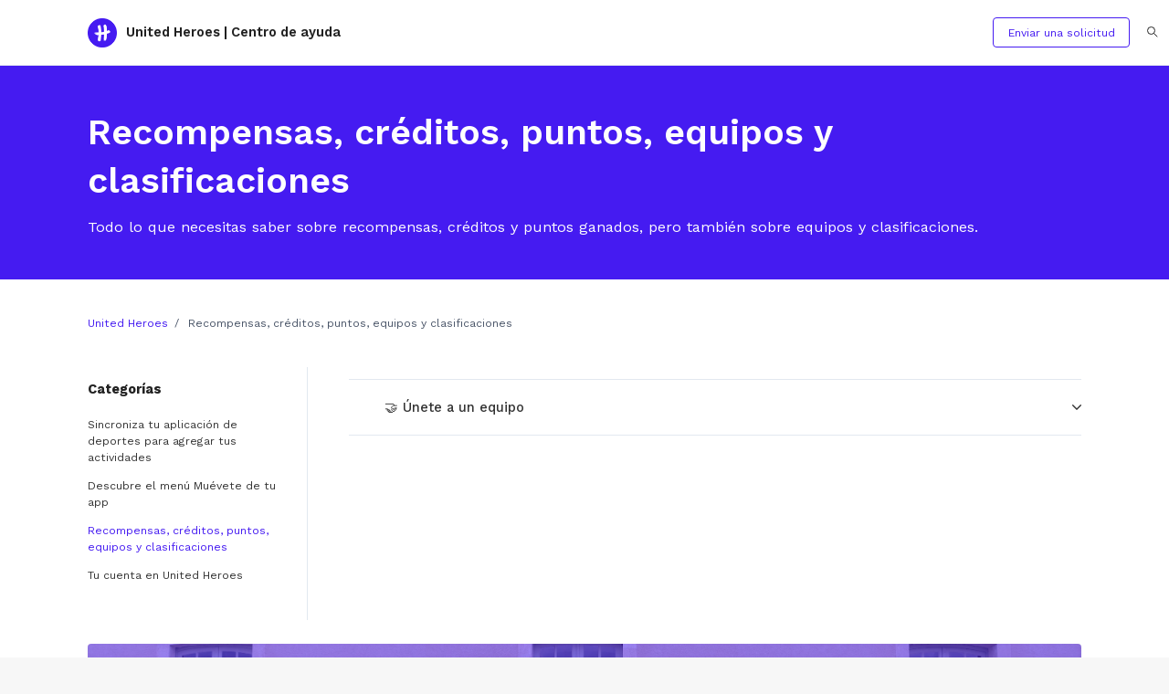

--- FILE ---
content_type: text/html; charset=utf-8
request_url: https://help.united-heroes.com/hc/es/categories/360000538814-Recompensas-cr%C3%A9ditos-puntos-equipos-y-clasificaciones
body_size: 12644
content:
<!DOCTYPE html>
<html dir="ltr" lang="es">
<head>
  <meta charset="utf-8" />
  <!-- v26831 -->


  <title>Recompensas, créditos, puntos, equipos y clasificaciones &ndash; United Heroes</title>

  

  <meta name="description" content="Todo lo que necesitas saber sobre recompensas, créditos y puntos ganados, pero también sobre equipos y clasificaciones." /><link rel="canonical" href="https://help.united-heroes.com/hc/es/categories/360000538814-Recompensas-cr%C3%A9ditos-puntos-equipos-y-clasificaciones">
<link rel="alternate" hreflang="en-gb" href="https://help.united-heroes.com/hc/en-gb/categories/360000538814-Teams-Rankings-and-the-Groups">
<link rel="alternate" hreflang="es" href="https://help.united-heroes.com/hc/es/categories/360000538814-Recompensas-cr%C3%A9ditos-puntos-equipos-y-clasificaciones">
<link rel="alternate" hreflang="fr" href="https://help.united-heroes.com/hc/fr/categories/360000538814-Les-Equipes-les-Classements-et-les-Groupes">
<link rel="alternate" hreflang="x-default" href="https://help.united-heroes.com/hc/fr/categories/360000538814-Les-Equipes-les-Classements-et-les-Groupes">

  <link rel="stylesheet" href="//static.zdassets.com/hc/assets/application-f34d73e002337ab267a13449ad9d7955.css" media="all" id="stylesheet" />
  <link rel="stylesheet" type="text/css" href="/hc/theming_assets/2144110/114095072654/style.css?digest=18164410430876">

  <link rel="icon" type="image/x-icon" href="/hc/theming_assets/01JJM18K4MEGPN856A0WZ1YZ8V">

    

  <meta content="width=device-width, initial-scale=1.0" name="viewport" />
<script type="text/javascript">window.Theme = Object.assign(window.Theme || {}, { assets: {}, locale: "es", signedIn: false });</script>
<script type="text/javascript" src="/hc/theming_assets/01HZPM9MNAQK4G694S5Y2S75V7"></script>


<link rel="stylesheet" href="/hc/theming_assets/01HZPM9GPJYHV23CSRKZRNEM56">
<link rel="stylesheet" href="/hc/theming_assets/01HZPM9T9RS4CG0JNS71DZ2XQX">


<style id="settings-styles">
  .note::before { content: ""; }
  .warning::before { content: ""; }
  
  .request_ticket_form_id { display: none; }
  
    
    .hero .svg-shape { fill: #fff; }
    
    
</style>


<link rel="preconnect" href="https://fonts.googleapis.com">
<link rel="preconnect" href="https://fonts.gstatic.com" crossorigin><link href="https://fonts.googleapis.com/css2?family=Work+Sans:ital,wght@0,400;0,500;0,600;0,700;1,400;1,500;1,600;1,700&display=swap" rel="stylesheet">

  
</head>
<body class="">
  
  
  

  <a class="sr-only sr-only-focusable" tabindex="1" href="#page-container">
  Saltar al contenido principal
</a><div class="layout flex flex-1 flex-column" x-data="Widgets.mobileMenu">

  
  <header class="header relative border-bottom sticky-header"
    x-data="Widgets.header({ isFixed: false, isSticky: true })"
    :class="{ 'text-header bg-header': isStuck, 'shadow': isStuck, 'border-bottom': !isFixed }">

    <nav class="navbar container h-full"">

      
      <a href="/hc/es" class="navbar-brand mr-auto">
        <img class="block img-fluid" id="logo" src="/hc/theming_assets/01JJM18K4MEGPN856A0WZ1YZ8V" alt="Página principal del Centro de ayuda de United Heroes">
          <span class="navbar-tagline mx-3 white-space-no-wrap lg:font-size-lg">
              United Heroes | Centro de ayuda
            </span>
        </a>

      
      <button class="navbar-toggle ml-2 xl:hidden"
        x-ref="toggle"
        :aria-expanded="isOpen && 'true'"
        @click="toggle"
        @keydown.escape="toggle">
        <span></span>
        <span class="sr-only">Abrir/cerrar menú de navegación</span>
      </button>
        
        <div class="backdrop xl:hidden"
          x-cloak
          x-show="isOpen"
          @click="close"
          x-transition:enter="transition-fast"
          x-transition:enter-start="opacity-0"
          x-transition:enter-end="opacity-100"
          x-transition:leave="transition-fast"
          x-transition:leave-start="opacity-100"
          x-transition:leave-end="opacity-0">
        </div>
      

      
      <div class="nav menu menu-slide-in menu-links-right xl:flex xl:align-items-center xl:font-size-md xl:menu-expanded xl:justify-content-end"
        x-cloak
        x-show="isOpen"
        :class="{ 'text-header': isOpen }"
        x-transition:enter="transition-fast"
        x-transition:enter-start="translate-x-full"
        x-transition:enter-end="translate-x-0"
        x-transition:leave="transition-fast"
        x-transition:leave-start="translate-x-0 text-header"
        x-transition:leave-end="translate-x-full text-header">
          
          <div class="search flex text-base mx-4 mb-4 flex-first xl:max-w-13 xl:flex-1 xl:mx-5 xl:mb-0 xl:hidden" x-data="Widgets.search">
              <form role="search" class="form-field flex-1 mb-0" data-search="" action="/hc/es/search" accept-charset="UTF-8" method="get"><input type="hidden" name="utf8" value="&#x2713;" autocomplete="off" /><input type="search" name="query" id="query" placeholder="Buscar" aria-label="Buscar" /></form>
            <svg class="search-icon fill-current transition" xmlns="http://www.w3.org/2000/svg" viewBox="0 0 12 12" aria-hidden="true">
              <use xlink:href="#icon-search" />
            </svg>
          </div>
        

        
          
          <a
            class="button m-2 header-link hidden flex-last xl:order-inherit xl:my-0" href="/hc/es/requests/new"
            :class="{ 'button-outline-primary': isOpen || (!isFixed || isStuck), 'button-translucent': !isOpen && isFixed && !isStuck, 'hidden': false }">
            Enviar una solicitud
          </a>
        
          
            
            <div
              data-element="template"
              data-template="header-search">
            </div>
          
        
          <a
            class="button m-2 hidden flex-last xl:order-inherit xl:my-0" href="https://united-heroes.zendesk.com/access?brand_id=114095072654&amp;return_to=https%3A%2F%2Fhelp.united-heroes.com%2Fhc%2Fes%2Fcategories%2F360000538814-Recompensas-cr%25C3%25A9ditos-puntos-equipos-y-clasificaciones"
            :class="{ 'button-outline-primary': isOpen || (!isFixed || isStuck), 'button-translucent': !isOpen && isFixed && !isStuck, 'hidden': true }">
            Iniciar sesión
          </a>
         <!--ligne pour le bouton Sign in ☝🏻 -->
        </div>

    </nav>
  </header> 


  
    <template id="tmpl-header-search">
      <div x-data="Widgets.search" @keydown.escape="close" @click.away="close">
        <button class="search-toggle nav-link not-a-button hidden xl:h-full" :class="{ 'xl:block': true }" @click="toggle" x-ref="toggle">
          <svg class="svg-icon fill-current" xmlns="http://www.w3.org/2000/svg" viewBox="0 0 12 12" aria-hidden="true" x-show="!isOpen">
            <use xlink:href="#icon-search" />
          </svg>
          <svg class="svg-icon fill-current" xmlns="http://www.w3.org/2000/svg" viewBox="0 0 58 58" aria-hidden="true" x-show="isOpen">
            <line x1="3" y1="3" x2="55" y2="55"></line>
            <path d="M55,58 C54.2046186,57.9992998 53.4420694,57.6827699 52.88,57.12 L0.88,5.12 C-0.221435442,3.93796098 -0.188935504,2.09596111 0.953512804,0.953512804 C2.09596111,-0.188935504 3.93796098,-0.221435442 5.12,0.88 L57.12,52.88 C57.9768812,53.7379473 58.2330328,55.0273683 57.7691479,56.1476941 C57.305263,57.2680198 56.2125666,57.9989335 55,58 Z"></path>
            <line x1="3" y1="55" x2="55" y2="3"></line>
            <path d="M3,58 C1.78743338,57.9989335 0.694736971,57.2680198 0.230852095,56.1476941 C-0.233032781,55.0273683 0.0231187894,53.7379473 0.88,52.88 L52.88,0.88 C54.062039,-0.221435442 55.9040389,-0.188935504 57.0464872,0.953512804 C58.1889355,2.09596111 58.2214354,3.93796098 57.12,5.12 L5.12,57.12 C4.55793057,57.6827699 3.7953814,57.9992998 3,58 Z"></path>
          </svg>
          <span class="ml-1 sr-only">Búsqueda</span>
        </button>
        <div class="absolute top-100 left-0 right-0 z-sticky flex h-full max-h-0 bg-header overflow-hidden shadow-bottom transition-fast" :style="isOpen ? 'max-height: 72px' : '0'" x-ref="dropdown">
          <div class="container-fluid flex h-full">
            <div class="search align-self-center flex-1 text-base">
                <form role="search" class="form-field mb-0" data-search="" action="/hc/es/search" accept-charset="UTF-8" method="get"><input type="hidden" name="utf8" value="&#x2713;" autocomplete="off" /><input type="search" name="query" id="query" placeholder="Buscar" aria-label="Buscar" /></form>
              <svg class="search-icon fill-current transition" xmlns="http://www.w3.org/2000/svg" viewBox="0 0 12 12" aria-hidden="true">
                <use xlink:href="#icon-search" />
              </svg>
            </div>
          </div>
        </div>
      </div>
    </template>
  

  <main role="main">
    
<div class="hero relative overflow-hidden bg-home bg-cover bg-center">

  
  <div class="relative container z-30 py-6">

    
    <div class="my-5 text-left">
      <h1 class="my-4 font-size-4xl md:font-size-5xl">
        Recompensas, créditos, puntos, equipos y clasificaciones
      </h1>
      
        <p class="font-size-xl">
          Todo lo que necesitas saber sobre recompensas, créditos y puntos ganados, pero también sobre equipos y clasificaciones.
        </p>
      
    </div>

  </div>
  <div class="absolute z-10 top-0 left-0 h-full w-full bg-hero"></div>

  

</div> 

<div class="container mt-7" id="page-container">

  
  <nav class="font-size-md lg:mb-6">
    <ol class="breadcrumbs">
  
    <li title="United Heroes">
      
        <a href="/hc/es">United Heroes</a>
      
    </li>
  
    <li title="Recompensas, créditos, puntos, equipos y clasificaciones">
      
        Recompensas, créditos, puntos, equipos y clasificaciones
      
    </li>
  
</ol>

  </nav>

  <div class="row row-lg lg:mt-7">

    <div class="col">

      
      <h2 class="lg:mt-2">
        
          
        
      </h2>

      
      
        <ul class="list-unstyled list-bordered border-top border-bottom">
          
            <li x-data="toggle({ isOpen: false })" @collapse:show.stop="open" @collapse:hide.stop="close">
              <div class="flex align-items-center">
                <img class="svg-icon bottom-0 h-6 w-6 mr-4" src="/hc/theming_assets/01HZPM9HAD0PDDZE0VXA8GQZ6V" alt="🤝 Únete a un equipo" data-asset="image" data-asset-id="section-4416513520914" data-default-asset-id="section-default">
                <a class="flex flex-1 align-items-center justify-content-between py-5 text-inherit font-medium font-size-lg transition-fast hover:no-underline hover:text-primary" :class="{ 'text-inherit': !isOpen, 'text-primary': isOpen }" href="/hc/es/sections/4416513520914--%C3%9Anete-a-un-equipo" data-toggle="collapse" data-target="#section-toggle-4416513520914" :aria-expanded="isOpen">
                  <span class="truncate">🤝 Únete a un equipo</span>
                  <svg class="ml-2 text-inherit fill-current pointer-events-none" :class="{ 'rotate-180': isOpen }" width="10px" height="10px" viewBox="0 0 324 190" xmlns="http://www.w3.org/2000/svg" focusable="false">
                    <path d="M162,190 C156,190 150,187 146,183 L7,38 C-2,29 -2,15 7,7 C16,-2 30,-2 39,7 L162,135 L285,7 C293,-2 308,-2 317,7 C326,15 326,29 317,38 L178,183 C174,187 168,190 162,190 Z"></path>
                  </svg>
                </a>
              </div>
              <div class="collapse" :class="{ 'is-visible': isOpen }" id="section-toggle-4416513520914">
                <div class="pl-7">

                  
                  

                  
                  
                    

                    <div id="article-list-4416513520914">
                      

                        
                        <ul class="row row-sm list-unstyled">
                            <li class="col-12 md:col-6">

                              <div class="relative media align-items-baseline py-3 h-full font-semibold"><div class="media-body">
                                  <a class="link-stretched flex justify-content-between" href="/hc/es/articles/360005109174--C%C3%B3mo-puedo-cambiar-el-equipo-en-el-que-estoy-en-United-Heroes">
                                    <span class="w-full">
                                      ¿Cómo puedo cambiar el equipo en el que estoy en United Heroes?</span>
                                    </a>
                                    <p class="my-2 font-size-md break-words font-normal">
                                      En muchas experiencias de Sport Heroes, puedes formar parte de un...
                                    </p>
                                  </div>
                              </div>
                            </li>
                          
                            <li class="col-12 md:col-6">

                              <div class="relative media align-items-baseline py-3 h-full font-semibold"><div class="media-body">
                                  <a class="link-stretched flex justify-content-between" href="/hc/es/articles/360015742660--Puedo-formar-parte-de-m%C3%A1s-de-un-equipo-en-United-Heroes">
                                    <span class="w-full">
                                      ¿Puedo formar parte de más de un equipo en United Heroes?</span>
                                    </a>
                                    <p class="my-2 font-size-md break-words font-normal">
                                      La cuenta de United Heroes sólo puede estar vinculada a un equipo...
                                    </p>
                                  </div>
                              </div>
                            </li>
                          </ul>
                        
                      
                    </div>
                  
                </div>
              </div>
            </li>
          
        </ul>
      

      
      <div
        data-element="navigation"
        data-template="promoted-articles"
        data-template-data='{ "categoryId": "360000538814" }'>
      </div>

    </div>
      
      <aside class="relative flex-first lg:col lg:mr-6 lg:max-w-13 lg:border-right"
        data-element="navigation"
        data-template="category-list">
      </aside>
    </div> 
</div> 
      
      <div
        data-element="template"
        data-template="call-to-action">
      </div>
    <script type="text/javascript">document.documentElement.classList.add('category-page', 'category-' + 360000538814)</script>

<script type="text/javascript">
  </script>

  </main>

    
  <footer class="footer mt-6 border-top" id="footer">

    <div class="container py-7">

      <nav class="nav font-size-md justify-content-center">

        
          
          <div class="relative" x-data="Widgets.dropdown" @click.away="close">
            <button class="nav-link not-a-button h-full" aria-haspopup="true" :aria-expanded="isExpanded" x-ref="toggle">
              <svg class="svg-icon mr-1 fill-current hidden" xmlns="http://www.w3.org/2000/svg" viewBox="0 0 24 24" aria-hidden="true">
                <use xlink:href="#icon-locales" />
              </svg>
              Español
              <svg class="svg-icon" xmlns="http://www.w3.org/2000/svg" viewBox="0 0 12 12" aria-hidden="true" :class="{ 'rotate-180': isExpanded }">
                <use xlink:href="#icon-chevron-down" />
              </svg>
            </button>
            <div class="z-dropdown absolute my-2 bg-white border border-radius shadow-md min-w-dropdown" x-ref="menu" x-cloak x-show="isExpanded">
              <div class="py-2 font-size-sm text-left">
                
                  <a class="dropdown-item" href="/hc/change_language/en-gb?return_to=%2Fhc%2Fen-gb%2Fcategories%2F360000538814-Teams-Rankings-and-the-Groups" dir="ltr" rel="nofollow">
                    English (GB)
                  </a>
                
                  <a class="dropdown-item" href="/hc/change_language/fr?return_to=%2Fhc%2Ffr%2Fcategories%2F360000538814-Les-Equipes-les-Classements-et-les-Groupes" dir="ltr" rel="nofollow">
                    Français
                  </a>
                
              </div>
            </div>
          </div>
        
          <a class="nav-link" href="https://www.facebook.com/unitedheroesbysh/" target="_blank">
            <svg class="svg-icon fill-current" xmlns="http://www.w3.org/2000/svg" viewBox="0 0 12 12" aria-hidden="true">
              <path d="M6 0a6 6 0 01.813 11.945V7.63h1.552l.244-1.585H6.812v-.867c0-.658.214-1.242.827-1.242h.985V2.55c-.173-.024-.538-.075-1.23-.075-1.444 0-2.29.767-2.29 2.513v1.055H3.618v1.585h1.484v4.304A6.001 6.001 0 016 0z"></path>
            </svg>
          </a>
        
          <a class="nav-link" href="https://www.linkedin.com/showcase/united-heroes-by-sport-heroes" target="_blank">
            <svg class="svg-icon fill-current" xmlns="http://www.w3.org/2000/svg" viewBox="0 0 12 12" aria-hidden="true">
              <path d="M10.8 0A1.2 1.2 0 0112 1.2v9.6a1.2 1.2 0 01-1.2 1.2H1.2A1.2 1.2 0 010 10.8V1.2A1.2 1.2 0 011.2 0h9.6zM8.09 4.356a1.87 1.87 0 00-1.598.792l-.085.133h-.024v-.783H4.676v5.727h1.778V7.392c0-.747.142-1.47 1.068-1.47.913 0 .925.854.925 1.518v2.785h1.778V7.084l-.005-.325c-.05-1.38-.456-2.403-2.13-2.403zm-4.531.142h-1.78v5.727h1.78V4.498zm-.89-2.846a1.032 1.032 0 100 2.064 1.032 1.032 0 000-2.064z"></path>
            </svg>
          </a>
        
          <a class="nav-link" href="https://www.instagram.com/unitedheroes.fr/" target="_blank">
            <svg class="svg-icon fill-current" xmlns="http://www.w3.org/2000/svg" viewBox="0 0 448 512" aria-hidden="true">
              <path d="M224.1 141c-63.6 0-114.9 51.3-114.9 114.9s51.3 114.9 114.9 114.9S339 319.5 339 255.9 287.7 141 224.1 141zm0 189.6c-41.1 0-74.7-33.5-74.7-74.7s33.5-74.7 74.7-74.7 74.7 33.5 74.7 74.7-33.6 74.7-74.7 74.7zm146.4-194.3c0 14.9-12 26.8-26.8 26.8-14.9 0-26.8-12-26.8-26.8s12-26.8 26.8-26.8 26.8 12 26.8 26.8zm76.1 27.2c-1.7-35.9-9.9-67.7-36.2-93.9-26.2-26.2-58-34.4-93.9-36.2-37-2.1-147.9-2.1-184.9 0-35.8 1.7-67.6 9.9-93.9 36.1s-34.4 58-36.2 93.9c-2.1 37-2.1 147.9 0 184.9 1.7 35.9 9.9 67.7 36.2 93.9s58 34.4 93.9 36.2c37 2.1 147.9 2.1 184.9 0 35.9-1.7 67.7-9.9 93.9-36.2 26.2-26.2 34.4-58 36.2-93.9 2.1-37 2.1-147.8 0-184.8zM398.8 388c-7.8 19.6-22.9 34.7-42.6 42.6-29.5 11.7-99.5 9-132.1 9s-102.7 2.6-132.1-9c-19.6-7.8-34.7-22.9-42.6-42.6-11.7-29.5-9-99.5-9-132.1s-2.6-102.7 9-132.1c7.8-19.6 22.9-34.7 42.6-42.6 29.5-11.7 99.5-9 132.1-9s102.7-2.6 132.1 9c19.6 7.8 34.7 22.9 42.6 42.6 11.7 29.5 9 99.5 9 132.1s2.7 102.7-9 132.1z"></path>
            </svg>
          </a>
        </nav>
        
        <div
          class="fixed bottom-0 left-0"
          data-element="back-to-top"
          data-template="back-to-top-link"
          data-threshold="250px">
        </div>
      </div>
  </footer> 

</div> 


<script type="text/javascript" src="/hc/theming_assets/01HZPM9VQYV5RTS8CF6Q5K0ZW9" defer></script>
<script type="text/javascript" src="/hc/theming_assets/01HZPMA9GF450F8HAXF0RDKJPA" defer></script>
<script type="text/javascript" src="/hc/theming_assets/01HZPMA5TXBJYVX8NS5MBTGF74" defer></script>
<script type="text/javascript" src="/hc/theming_assets/01HZPMACP18CJA0RCDG6WE0K1N" defer></script>
<script type="text/javascript" src="https://cdn.jsdelivr.net/combine/npm/alpinejs@3.x.x/dist/cdn.min.js" defer>
</script>
<script type="text/javascript" src="/hc/theming_assets/01HZPMA1V0RYREXSTMHKWRPC1V" defer></script><script type="text/javascript" src="/hc/theming_assets/01HZPM9PS181JXNY5KK3FKCV1W" defer></script>
  
  
      <template id="tmpl-promoted-articles">
        <% var sectionIds = sections
          .filter(function(section) {
            if (typeof categoryId !== undefined) {
              return section['category_id'] == categoryId;
            }
            return true;
          })
          .map(function(section) { return section.id });
        var promotedArticles = articles.filter(function(article) {
          return article.promoted && sectionIds.indexOf(article.section_id) !== -1;
        }) %>
        <% if (promotedArticles.length) { %>
          <div class="text-left">
            
              <h2 class="inline-flex align-items-baseline mt-6">
                
                  Preguntas frecuentes
                
              </h2>
            
            <%= partial('article-list-partial-general', { articles: promotedArticles }) %>
          </div>
        <% } %>
      </template>
    
  
    <template id="tmpl-call-to-action">
      <div class="container">
        <div class="relative card cta overflow-hidden my-6 border-0 bg-center bg-cover" style="background-image: url('/hc/theming_assets/01HZPMAK028HQY679YJQ1ZP7B7')">
          <div class="z-10 p-6">
            
              <h3 class="h2 md:font-size-3xl">
                
                  Contáctenos 👋🏻
                
              </h3>
            
            
              <p class="font-size-lg">
                
                  Une difficulté rencontrée ou une question à nous poser ? N'hésitez pas !
                
              </p>
            
            <a class="button button-primary button-lg my-4" href="/hc/es/requests/new">
              
                Enviar una solicitud
              
            </a>
          </div>
          <div class="absolute-top left-0 z-0 w-full h-full cta"></div>
        </div>
      </div>
    </template>
  
  
    <template id="tmpl-back-to-top-link">
      <button class="flex button button-outline button-sm bg-white p-3 m-4">
        <svg class="fill-current" width="20" height="20" xmlns="http://www.w3.org/2000/svg" viewBox="0 0 100 100" aria-hidden="true">
          <polygon points="12.4,40.1 25.8,53.6 40.5,38.8 40.5,97.5 59.5,97.5 59.5,38.8 74.2,53.6 87.6,40.1 50,2.5" />
        </svg>
      </button>
    </template>
  
<svg xmlns="http://www.w3.org/2000/svg" class="hidden">
  <symbol id="icon-search">
    <circle cx="4.5" cy="4.5" r="4" fill="none" stroke="currentColor"/>
    <path stroke="currentColor" stroke-linecap="round" d="M11 11L7.5 7.5"/>
  </symbol>
  <symbol id="icon-lock">
    <rect width="12" height="9" x="2" y="7" fill="currentColor" rx="1" ry="1"/>
    <path fill="none" stroke="currentColor" d="M4.5 7.5V4a3.5 3.5 0 017 0v3.5"/>
  </symbol>
  <symbol id="icon-star">
    <polygon points="213 325 81 405 116 255 0 154 153 141 213 0 273 141 426 154 310 255 345 405"></polygon>
  </symbol>
  <symbol id="icon-chevron-down">
    <path fill="none" stroke="currentColor" stroke-linecap="round" d="M3 4.5l2.6 2.6c.2.2.5.2.7 0L9 4.5"/>
  </symbol>
  <symbol id="icon-agent">
    <path fill="currentColor" d="M6 0C2.7 0 0 2.7 0 6s2.7 6 6 6 6-2.7 6-6-2.7-6-6-6zm0 2c1.1 0 2 .9 2 2s-.9 2-2 2-2-.9-2-2 .9-2 2-2zm2.3 7H3.7c-.3 0-.4-.3-.3-.5C3.9 7.6 4.9 7 6 7s2.1.6 2.6 1.5c.1.2 0 .5-.3.5z"/>
  </symbol>
  </svg>

<script type="text/javascript">
  Theme.assets['notification'] = "/hc/theming_assets/01HZPM9GAVEH46N5DWQJCM3D2E";</script>






<template id="tmpl-article-list-partial-general">
  <% if (articles.length) { %>
    <ul class="row row-sm list-unstyled">
      <% articles.forEach(function(article) { %>
        <li class="col-12 md:col-6 lg:col-4">
          <div class="relative media align-items-baseline py-5 h-full border-bottom">
              <div class="flex" x-data="{ src: Theme.assets['article'] }">
                <template x-if="src">
                  <img class="svg-icon mr-3" src="/hc/theming_assets/01HZPM9HAD0PDDZE0VXA8GQZ6V" alt="" aria-hidden="true" :src="src" />
                </template>
              </div>
            <div class="media-body">
              <a class="link-stretched flex justify-content-between text-inherit transition-fast font-medium font-size-lg hover:no-underline" href="<%= article.html_url %>">
                <span class="w-full"><%= article.title %></span>
                </a></div>
          </div>
        </li>
      <% }); %>
    </ul>
  <% } %>
</template>

<template id="tmpl-article-list-partial-toggles">
  <% if (articles.length) { %>
    <div class="list-unstyled list-bordered border-top border-bottom">
      <% articles.forEach(function(article) { %>
      <div x-data="toggle({ isOpen: false })" @collapse:show.stop="open" @collapse:hide.stop="close">
        <a class="flex flex-1 align-items-center justify-content-between py-5 font-medium font-size-lg transition-fast hover:no-underline hover:text-primary" :class="{ 'text-inherit': !isOpen, 'text-primary': isOpen }" href="<%= article.html_url %>" data-toggle="collapse" data-target="#promoted-article-toggle-<%= article.id %>" :aria-expanded="isOpen">
          <span class="truncate"><%= article.title %></span>
          <svg class="ml-2 text-inherit fill-current pointer-events-none" :class="{ 'rotate-180': isOpen }" width="10px" height="10px" viewBox="0 0 324 190" xmlns="http://www.w3.org/2000/svg" focusable="false">
            <path d="M162,190 C156,190 150,187 146,183 L7,38 C-2,29 -2,15 7,7 C16,-2 30,-2 39,7 L162,135 L285,7 C293,-2 308,-2 317,7 C326,15 326,29 317,38 L178,183 C174,187 168,190 162,190 Z"></path>
          </svg>
        </a>
        <div class="collapse content" :class="{ 'is-visible': isOpen }" id="promoted-article-toggle-<%= article.id %>">
          <%= Util.getExcerpt(article.body, 0) %></div>
      </div>
      <% }) %>
    </div>
  <% } else { %>
    <p>
      vacío
    </p>
  <% } %>
</template>
  
  <template id="tmpl-labeled-articles">
    <% var labels = "a_label".split(',').map(function(label) { return label.trim(); }).filter(function(label) { return label; }); %>
    <% var articlesWithLabels = articles.filter(function(article) { return Util.intersection(article['label_names'], labels).length; }) %>
    <% if (articlesWithLabels.length) { %>
      <div class="text-left">
        
          <h2 class="inline-flex align-items-baseline mt-6">
            
              
            
          </h2>
        
        <%= partial('article-list-partial-general', { articles: articlesWithLabels }) %>
      </div>
    <% } %>
  </template>





<template id="tmpl-article-list">
  <div class="border-top border-bottom lg:border-transparent my-5 lg:mt-2" x-data="toggle({ isOpen: false })" @collapse:show.stop="open" @collapse:hide.stop="close">

    
    <h3 class="flex align-items-center justify-content-between my-4 font-size-lg cursor-pointer lg:hidden" data-toggle="collapse" data-target="#sidebar-navigation" aria-controls="sidebar-navigation" aria-expanded="false">
      Categorías
      <svg class="fill-current pointer-events-none ml-3" :class="isOpen && 'rotate-180'" width="14px" viewBox="0 0 40 20" xmlns="http://www.w3.org/2000/svg">
        <path d="M20,19.5 C19.4,19.5 18.9,19.3 18.4,18.9 L1.4,4.9 C0.3,4 0.2,2.4 1.1,1.4 C2,0.3 3.6,0.2 4.6,1.1 L20,13.8 L35.5,1.1 C36.6,0.2 38.1,0.4 39,1.4 C39.9,2.5 39.7,4 38.7,4.9 L21.7,18.9 C21.1,19.3 20.5,19.5 20,19.5 Z" fill-rule="nonzero"></path>
      </svg>
    </h3>

    <div class="collapse lg:expand lg:flex-column" id="sidebarnavigation">
      <ul class="list-unstyled font-size-lg w-full">
        <% categories.forEach(function(category, index) { %>
          <li class="font-semibold" x-data="toggle({ isOpen: <%= !!category.isActive %> })" @collapse:show.stop="open" @collapse:hide.stop="close">

            
            <div class="flex justify-content-between align-items-center">
              <a class="flex-1 py-3 text-inherit" :class="{ 'text-inherit': !isOpen }" href="<%= category.html_url %>">
                <%= category.name %>
              </a>
              <button class="p-2 ml-1 not-a-button border-radius transition cursor-pointer hover:bg-gray-200 hidden lg:block" :class="{ 'is-active': isOpen }" :aria-expanded="isOpen" data-toggle="collapse" data-target="#category-<%= category.id %>">
                <svg class="text-inherit fill-current pointer-events-none" :class="{ 'rotate-180': isOpen }" width="12px" height="12px" viewBox="0 0 324 190" xmlns="http://www.w3.org/2000/svg" aria-hidden="true">
                  <path d="M162,190 C156,190 150,187 146,183 L7,38 C-2,29 -2,15 7,7 C16,-2 30,-2 39,7 L162,135 L285,7 C293,-2 308,-2 317,7 C326,15 326,29 317,38 L178,183 C174,187 168,190 162,190 Z"></path>
                </svg>
              </button>
            </div>

            <div class="hidden lg:block">
              
              <%= partial('partial-article-list-sections', {
                id: 'category-' + category.id,
                parentId: '#sidebar-navigation',
                sections: category.sections,
                activeCategoryId: activeCategoryId,
                activeSectionId: activeSectionId,
                activeArticleId: activeArticleId,
                partial: partial
              }) %>
            </div>
          </li>
        <% }); %>
      </ul>
    </div>
  </div>
</template>


<template id="tmpl-section-list">
  <% var activeCategory = categories.filter(function(category) { return category.isActive; })[0] || null; %>
  <% if (typeof maxArticles === 'undefined' || !maxArticles) maxArticles = 5; %>
  <% if (activeCategory && activeCategory.sections.length) { %>
    <div class="border-top border-bottom lg:border-transparent my-5 lg:mt-0" x-data="toggle({ isOpen: false })" @collapse:show.stop="open" @collapse:hide.stop="close">

      
      <h3 class="flex align-items-center justify-content-between my-4 font-size-lg cursor-pointer lg:hidden" data-toggle="collapse" data-target="#sidebar-navigation" aria-controls="sidebar-navigation" aria-expanded="false">
        Abrir/cerrar menú de navegación
        <svg class="fill-current pointer-events-none ml-3" :class="isOpen && 'rotate-180'" width="14px" viewBox="0 0 40 20" xmlns="http://www.w3.org/2000/svg">
          <path d="M20,19.5 C19.4,19.5 18.9,19.3 18.4,18.9 L1.4,4.9 C0.3,4 0.2,2.4 1.1,1.4 C2,0.3 3.6,0.2 4.6,1.1 L20,13.8 L35.5,1.1 C36.6,0.2 38.1,0.4 39,1.4 C39.9,2.5 39.7,4 38.7,4.9 L21.7,18.9 C21.1,19.3 20.5,19.5 20,19.5 Z" fill-rule="nonzero"></path>
        </svg>
      </h3>

      <div class="collapse lg:expand lg:flex-column" id="sidebar-navigation">

        <ul class="list-none pl-0 mb-0 font-size-base lg:-mr-5">
          <% activeCategory.sections.forEach(function(section) { %>
            <li x-data="toggle({ isOpen: <%= !!section.isActive %> })" @collapse:show.stop="open" @collapse:hide.stop="close">

              
              <div class="flex justify-content-between align-items-stretch font-semibold border-radius-left transition lg:-ml-4 lg:pl-4" :class="{ 'bg-gray-200': isOpen, 'hover:bg-gray-100': !isOpen }">
                <a class="flex-1 py-3 text-inherit transition hover:no-underline hover:text-primary" href="<%= section.html_url %>">
                  <%= section.name %>
                </a>
                <button class="py-3 px-4 ml-2 not-a-button transition cursor-pointer transition hover:text-primary hover:bg-gray-200" data-toggle="collapse" data-target="#section-<%= section.id %>" aria-expanded="<% if (section.isActive) { %>true<% } else { %>false<% } %>">
                  <svg class="text-inherit fill-current pointer-events-none" :class="{ 'rotate-180': isOpen }" width="10px" height="10px" viewBox="0 0 324 190" xmlns="http://www.w3.org/2000/svg" aria-hidden="true">
                    <path d="M162,190 C156,190 150,187 146,183 L7,38 C-2,29 -2,15 7,7 C16,-2 30,-2 39,7 L162,135 L285,7 C293,-2 308,-2 317,7 C326,15 326,29 317,38 L178,183 C174,187 168,190 162,190 Z"></path>
                  </svg>
                </button>
              </div>

              
              <%= partial('partial-section-list-sections', {
                id: 'section-' + section.id,
                parentId: 'section-' + section.id,
                sections: section.sections,
                activeCategoryId: activeCategoryId,
                activeSectionId: activeSectionId,
                activeArticleId: activeArticleId,
                maxArticles: maxArticles,
                partial: partial
              }) %>

              
              <% if (section.articles.length) { %>
                <ul class="list-none p-2 mb-0 collapse<% if (section.isActive) { %> is-visible<% } %>" :class="{ 'is-visible': isOpen }" id="section-<%= section.id %>" data-parent="#sidebar-navigation">
                  <% section.articles.slice(0, maxArticles).forEach(function(article) { %>
                    <li>
                      <a class="block py-2<% if (article.isActive) { %> underline<% } %>" href="<%= article.html_url %>">
                        <%= article.title %>
                      </a>
                    </li>
                  <% }); %>
                  <% if (section.articles.length > maxArticles) { %>
                    <li>
                      <a class="block py-2" href="<%= section.html_url %>">
                        Ver los  artículos
                      </a>
                    </li>
                  <% } %>
                </ul>
              <% } %>

            </li>
          <% }); %>
        </ul>
      </div>
    </div>
  <% } %>
</template>


<template id="tmpl-category-list">
  <div class="border-top border-bottom lg:border-transparent my-5 lg:mt-2" x-data="toggle({ isOpen: false })" @collapse:show.stop="open" @collapse:hide.stop="close">

    
    <h3 class="flex align-items-center justify-content-between my-4 font-size-lg cursor-pointer lg:hidden" data-toggle="collapse" data-target="#sidebar-navigation" aria-controls="sidebar-navigation" aria-expanded="false">
      Categorías
      <svg class="fill-current pointer-events-none ml-3" :class="isOpen && 'rotate-180'" width="14px" viewBox="0 0 40 20" xmlns="http://www.w3.org/2000/svg">
        <path d="M20,19.5 C19.4,19.5 18.9,19.3 18.4,18.9 L1.4,4.9 C0.3,4 0.2,2.4 1.1,1.4 C2,0.3 3.6,0.2 4.6,1.1 L20,13.8 L35.5,1.1 C36.6,0.2 38.1,0.4 39,1.4 C39.9,2.5 39.7,4 38.7,4.9 L21.7,18.9 C21.1,19.3 20.5,19.5 20,19.5 Z" fill-rule="nonzero"></path>
      </svg>
    </h3>

    <div class="collapse lg:expand lg:flex-column" id="sidebar-navigation">
      <h3 class="font-size-lg mt-2 hidden lg:block">
        <a class="text-inherit" href="/hc/es">
          Categorías
        </a>
      </h3>
      <ul class="list-unstyled font-size-md">
        <% categories.forEach(function(category) { %>
          <li>
            <a class="block py-2 text-inherit<% if (category.isActive) { %> text-primary<% } %>" href="<%= category.html_url %>">
              <%= category.name %>
            </a>
          </li>
        <% }); %>
      </ul>
    </div>
  </div>
</template>




<template id="tmpl-partial-article-list-sections">
  <% if (sections.length) { %>
    <ul class="list-none pl-3 mb-0 font-size-base collapse" id="<%= id %>" :class="{ 'is-visible': isOpen }" data-parent="<%= parentId %>">
      <% sections.forEach(function(section) { %>
        <li class="font-medium" x-data="toggle({ isOpen: <%= !!section.isActive %> })" @collapse:show.stop="open" @collapse:hide.stop="close">

          
          <div class="flex justify-content-between align-items-center">
            <a class="flex-1 py-2 text-inherit font-semibold" :class="{ 'text-inherit': !isOpen }" href="<%= section.html_url %>">
              <%= section.name %>
            </a>
            <button class="p-2 ml-1 not-a-button border-radius transition cursor-pointer hover:bg-gray-200" :class="{ 'is-active': isOpen }" :aria-expanded="isOpen" data-toggle="collapse" data-target="#section-<%= section.id %>">
              <svg class="text-inherit fill-current pointer-events-none" :class="{ 'rotate-180': isOpen }" width="12px" height="12px" viewBox="0 0 324 190" xmlns="http://www.w3.org/2000/svg" aria-hidden="true">
                <path d="M162,190 C156,190 150,187 146,183 L7,38 C-2,29 -2,15 7,7 C16,-2 30,-2 39,7 L162,135 L285,7 C293,-2 308,-2 317,7 C326,15 326,29 317,38 L178,183 C174,187 168,190 162,190 Z"></path>
              </svg>
            </button>
          </div>

          
          <%= partial('partial-article-list-sections', {
            id: 'section-' + section.id,
            parentId: '#' + id,
            sections: section.sections,
            activeCategoryId: activeCategoryId,
            activeSectionId: activeSectionId,
            activeArticleId: activeArticleId,
            partial: partial
          }) %>

          
          <% if (section.articles.length) { %>
            <ul class="list-none font-size-md pl-0 mb-0 collapse" :class="{ 'is-visible': isOpen }" id="section-<%= section.id %>" data-parent="#<%= id %>">
              <% section.articles.forEach(function(article) { %>
                <li>
                  <a class="block px-3 py-2 text-inherit border-radius transition<% if (article.isActive) { %> bg-gray-100<% } %>" href="<%= article.html_url %>">
                    <%= article.title %>
                  </a>
                </li>
              <% }); %>
            </ul>
          <% } %>

        </li>
      <% }); %>
    </ul>
  <% } %>
</template>


<template id="tmpl-partial-section-list-sections">
  <% if (sections.length) { %>
    <ul class="list-none pl-3 mb-0 font-size-base collapse" id="<%= id %>" :class="{ 'is-visible': isOpen }" data-parent="<%= parentId %>">
      <% sections.forEach(function(section) { %>
        <li x-data="toggle({ isOpen: <%= !!section.isActive %> })" @collapse:show.stop="open" @collapse:hide.stop="close">

          
          <div class="flex justify-content-between align-items-stretch -ml-4 pl-4 font-semibold border-radius-left transition">
            <a class="flex-1 py-3 text-inherit transition hover:no-underline hover:text-primary" href="<%= section.html_url %>" :class="{ 'text-primary': isOpen }">
              <%= section.name %>
            </a>
            <button class="py-3 px-4 ml-2 not-a-button transition cursor-pointer transition hover:text-primary hover:bg-gray-200" data-toggle="collapse" data-target="#section-<%= section.id %>" aria-expanded="<% if (section.isActive) { %>true<% } else { %>false<% } %>">
              <svg class="text-inherit fill-current pointer-events-none" :class="{ 'rotate-180': isOpen }" width="10px" height="10px" viewBox="0 0 324 190" xmlns="http://www.w3.org/2000/svg" aria-hidden="true">
                <path d="M162,190 C156,190 150,187 146,183 L7,38 C-2,29 -2,15 7,7 C16,-2 30,-2 39,7 L162,135 L285,7 C293,-2 308,-2 317,7 C326,15 326,29 317,38 L178,183 C174,187 168,190 162,190 Z"></path>
              </svg>
            </button>
          </div>

          
          <%= partial('partial-section-list-sections', {
            id: 'section-' + section.id,
            parentId: '#' + id,
            sections: section.sections,
            activeCategoryId: activeCategoryId,
            activeSectionId: activeSectionId,
            activeArticleId: activeArticleId,
            maxArticles: maxArticles,
            partial: partial
          }) %>

          
          <% if (section.articles.length) { %>
            <ul class="list-none px-2 mb-0 collapse<% if (section.isActive) { %> is-visible<% } %>" :class="{ 'is-visible': isOpen }" id="section-<%= section.id %>">
              <% section.articles.slice(0, maxArticles).forEach(function(article) { %>
                <li>
                  <a class="block py-2<% if (article.isActive) { %> underline<% } %>" href="<%= article.html_url %>">
                    <%= article.title %>
                  </a>
                </li>
              <% }); %>
              <% if (section.articles.length > maxArticles) { %>
                <li>
                  <a class="block py-2" href="<%= section.html_url %>">
                    Ver los  artículos
                  </a>
                </li>
              <% } %>
            </ul>
          <% } %>

        </li>
      <% }); %>
    </ul>
  <% } %>
</template>


  <!-- / -->

  
  <script src="//static.zdassets.com/hc/assets/es.e5347e6882159d583412.js"></script>
  

  <script type="text/javascript">
  /*

    Greetings sourcecode lurker!

    This is for internal Zendesk and legacy usage,
    we don't support or guarantee any of these values
    so please don't build stuff on top of them.

  */

  HelpCenter = {};
  HelpCenter.account = {"subdomain":"united-heroes","environment":"production","name":"United Heroes"};
  HelpCenter.user = {"identifier":"da39a3ee5e6b4b0d3255bfef95601890afd80709","email":null,"name":"","role":"anonymous","avatar_url":"https://assets.zendesk.com/hc/assets/default_avatar.png","is_admin":false,"organizations":[],"groups":[]};
  HelpCenter.internal = {"asset_url":"//static.zdassets.com/hc/assets/","web_widget_asset_composer_url":"https://static.zdassets.com/ekr/snippet.js","current_session":{"locale":"es","csrf_token":null,"shared_csrf_token":null},"usage_tracking":{"event":"category_viewed","data":"[base64]--89fb7724a2bd29880085add947fe0f753f08b1c9","url":"https://help.united-heroes.com/hc/activity"},"current_record_id":null,"current_record_url":null,"current_record_title":null,"current_text_direction":"ltr","current_brand_id":114095072654,"current_brand_name":"United Heroes","current_brand_url":"https://united-heroes.zendesk.com","current_brand_active":true,"current_path":"/hc/es/categories/360000538814-Recompensas-cr%C3%A9ditos-puntos-equipos-y-clasificaciones","show_autocomplete_breadcrumbs":true,"user_info_changing_enabled":false,"has_user_profiles_enabled":false,"has_end_user_attachments":true,"user_aliases_enabled":false,"has_anonymous_kb_voting":true,"has_multi_language_help_center":true,"show_at_mentions":false,"embeddables_config":{"embeddables_web_widget":false,"embeddables_help_center_auth_enabled":false,"embeddables_connect_ipms":false},"answer_bot_subdomain":"static","gather_plan_state":"subscribed","has_article_verification":false,"has_gather":true,"has_ckeditor":false,"has_community_enabled":false,"has_community_badges":true,"has_community_post_content_tagging":false,"has_gather_content_tags":true,"has_guide_content_tags":true,"has_user_segments":true,"has_answer_bot_web_form_enabled":true,"has_garden_modals":false,"theming_cookie_key":"hc-da39a3ee5e6b4b0d3255bfef95601890afd80709-2-preview","is_preview":false,"has_search_settings_in_plan":true,"theming_api_version":2,"theming_settings":{"color_primary":"rgba(69, 27, 241, 1)","color_primary_inverse":"#fff","color_secondary":"rgba(69, 27, 241, 0.31)","color_secondary_inverse":"#fff","color_tertiary":"rgba(69, 27, 241, 0.4)","color_tertiary_inverse":"#222","color_heading":"#222","color_text":"#333","color_link":"rgba(69, 27, 241, 1)","color_border":"#e2e8f0","color_outline":"rgba(69, 27, 241, 1)","color_gray_100":"rgba(255, 248, 245, 0.01)","color_gray_200":"rgba(69, 27, 241, 0.33)","color_gray_600":"rgba(69, 27, 241, 0.7)","bg_color":"#fff","heading_font":"'Work Sans', -apple-system, BlinkMacSystemFont, 'Segoe UI', Helvetica, Arial, sans-serif","text_font":"'Work Sans', -apple-system, BlinkMacSystemFont, 'Segoe UI', Helvetica, Arial, sans-serif","base_font_size":"13px","favicon":"/hc/theming_assets/01JJM18K4MEGPN856A0WZ1YZ8V","logo":"/hc/theming_assets/01JJM18K4MEGPN856A0WZ1YZ8V","logo_height":"32px","tagline":"centre-d-aide","homepage_background_image":"/hc/theming_assets/01HZPMADW3QY9VFV7WCBCWJ3C2","community_background_image":"/hc/theming_assets/01HZPMAE3PC1QDSAB1NNGC2BAX","content_block_1_image":"/hc/theming_assets/01HZPMAEA04BX82NKZ7RZ48ETC","content_block_2_image":"/hc/theming_assets/01HZPMAEGF0JW176STHF7VG6PM","content_block_3_image":"/hc/theming_assets/01HZPMAEPVWKT49Z30JV7SKXBX","content_block_4_image":"/hc/theming_assets/01HZPMAEZ7MTMND71V7ZRS4DEZ","content_block_5_image":"/hc/theming_assets/01HZPMAF38KA9HFW65S2X4BSJP","content_block_6_image":"/hc/theming_assets/01HZPMAF6VH079H5Z0HNQ9QSP6","content_block_7_image":"/hc/theming_assets/01HZPMAFAGH08YF393YBMWH0JE","content_block_8_image":"/hc/theming_assets/01HZPMAFE06PQX8C9FG6FBKRY4","custom_block_1_image":"/hc/theming_assets/01HZPMAFJNYKDAM6NCJ5EB5PK8","custom_block_2_image":"/hc/theming_assets/01HZPMAFPP7KZ8J3NPCM63QN75","custom_block_3_image":"/hc/theming_assets/01HZPMAFWCMDWDD4C4H7EHDQEK","custom_block_4_image":"/hc/theming_assets/01HZPMAG22JDCXGXDMC1Y72JKP","contact_block_1_image":"/hc/theming_assets/01HZPMAGED1BPPCV01GK9XKVN2","contact_block_2_image":"/hc/theming_assets/01HZPMAH8BGGY5SS4AN1Q4E72B","contact_block_3_image":"/hc/theming_assets/01HZPMAJ1N6Z4YX5K2HEQNYTKD","contact_block_4_image":"/hc/theming_assets/01HZPMAJTB7B4EH5NJXB2NV9ZT","cta_block_image":"/hc/theming_assets/01HZPMAK028HQY679YJQ1ZP7B7","header_search_style":"slide-down","instant_search":true,"scoped_kb_search":true,"scoped_community_search":false,"search_placeholder":"","header_layout":"links-right","fixed_header":false,"sticky_header":true,"nav_style":"slide-in","nav_breakpoint":"xl","full_width_header":false,"header_height":"72px","color_header_link":"rgba(33, 33, 33, 1)","color_header_link_fixed":"rgba(254, 254, 254, 1)","bg_color_header":"#fff","header_link_1_text":"","header_link_1_url":"","header_link_2_text":"","header_link_2_url":"","header_link_3_text":"","header_link_3_url":"","show_submit_a_request_link":true,"category_dropdown_style":"none","notification_location":"none","notification_content":"notification_content","color_notification":"#fff","bg_color_notification":"rgba(51, 51, 51, 1)","back_to_top_link_style":"standard","boxed_layout":false,"bg_color_boxed":"#F7F7F7","hero_heading":"catchprase","color_hero_heading":"rgba(254, 254, 254, 1)","hero_text":"","color_hero_text":"#fdfdfd","hero_image_style":"standard","bg_color_hero":"rgba(69, 27, 241, 1)","bg_color_secondary_hero":"rgba(69, 27, 241, 1)","bg_gradient_hero":"radial","hero_content_alignment":"left","hero_element_shape":"none","popular_keywords_style":"none","popular_keywords_heading":"Popular searches:","popular_keywords":"","articles_by_label_heading":"Browse by feature","article_label_filter":"a_label","promoted_videos_heading":"","promoted_video_ids":"","recent_activity":"none","custom_block_style":"none","color_custom_blocks":"white","bg_color_custom_blocks":"#fff","custom_blocks_heading":"Resources","number_custom_blocks":"3","number_custom_block_columns":"3","custom_block_alignment":"center","custom_block_image_height":"48px","custom_block_1_title":"Getting started","custom_block_1_description":"Discover everything you need to know to start your journey","custom_block_1_url":"","custom_block_2_title":"","custom_block_2_description":"Share knowledge with other users in our community forum","custom_block_2_url":"/hc/en-us/community/topics","custom_block_3_title":"Submit a request","custom_block_3_description":"Get in touch with our helpful customer service team","custom_block_3_url":"/hc/en-gb/requests/new","custom_block_4_title":"Announcements","custom_block_4_description":"","custom_block_4_url":"","content_block_style":"1-cards","color_content_blocks":"white","bg_color_content_blocks":"#fff","content_blocks_heading":"","number_content_block_columns":"2","content_block_alignment":"center","content_block_image_height":"100px","article_list_style":"2-unstyled","article_list_columns":"2","article_list_excerpt":68,"promoted_article_style":"icon","promoted_article_list_style":"3-bordered","promoted_article_list_position":"after","promoted_articles_heading":"home-question","promoted_article_list_columns":"3","promoted_articles_alignment":"left","promoted_article_list_excerpt":0,"contact_block_style":"none","color_contact_blocks":"white","contact_blocks_heading":"Get in touch","number_contact_blocks":"2","number_contact_block_columns":"2","contact_block_image_height":"36px","contact_block_1_title":"Message us","contact_block_1_description":"Start a conversation with our team and get the answers you need","contact_block_1_url":"#","contact_block_2_title":"Call us","contact_block_2_description":"Give us a call at XXXXXXXXX 8:30am - 5:30pm PST Monday to Friday","contact_block_2_url":"tel:--","contact_block_3_title":"Follow us","contact_block_3_description":"Stay up to date with the latest news and information","contact_block_3_url":"https://www.twitter.com","contact_block_4_title":"Subscribe","contact_block_4_description":"Discover video tutorials covering a variety of topics","contact_block_4_url":"https://www.youtube.com","cta_style":"boxed","cta_location":"all","cta_element_heading":"btn-contact","color_heading_cta":"rgba(254, 254, 254, 1)","cta_element_body":"btn-contact-text","color_text_cta":"rgba(255, 255, 255, 1)","cta_element_link_text":"","bg_color_cta":"rgba(69, 27, 241, 0.51)","category_sidebar":"category-list","section_sidebar":"category-list","show_follow_section":false,"article_metadata":"none","show_follow_article":false,"table_of_contents_style":"sidebar-right","table_of_contents_heading":"In this article","article_navigation_style":"none","next_article_title":"Next article","previous_article_title":"Previous article","show_article_voting":true,"show_article_sharing":false,"share_title":"","show_recently_viewed_articles":false,"show_related_articles":true,"show_article_comments":false,"article_sidebar":"section-list","note_title":"Note","color_note":"rgba(69, 27, 241, 1)","warning_title":"Warning","color_warning":"rgba(69, 27, 241, 1)","enable_lightboxes":false,"enable_video_player":false,"form_list_style":"list","form_tip":"form-how-explain","community_image_style":"standard","show_recent_activity_community":false,"show_follow_topic":false,"show_follow_post":false,"show_post_sharing":false,"footer_layout":"links-center","footer_shape":"none","color_footer_link":"rgba(51, 51, 51, 1)","bg_color_footer":"#fff","footer_link_1_text":"","footer_link_1_url":"","footer_link_2_text":"","footer_link_2_url":"","footer_link_3_text":"","footer_link_3_url":"","facebook_link":"https://www.facebook.com/unitedheroesbysh/","twitter_link":"","linkedin_link":"https://www.linkedin.com/showcase/united-heroes-by-sport-heroes","instagram_link":"https://www.instagram.com/unitedheroes.fr/","youtube_link":"","show_credit_link":false,"use_translations":true,"read_more_text":"Read more"},"has_pci_credit_card_custom_field":false,"help_center_restricted":false,"is_assuming_someone_else":false,"flash_messages":[],"user_photo_editing_enabled":true,"user_preferred_locale":"en-gb","base_locale":"es","login_url":"https://united-heroes.zendesk.com/access?brand_id=114095072654\u0026return_to=https%3A%2F%2Fhelp.united-heroes.com%2Fhc%2Fes%2Fcategories%2F360000538814-Recompensas-cr%25C3%25A9ditos-puntos-equipos-y-clasificaciones","has_alternate_templates":false,"has_custom_statuses_enabled":true,"has_hc_generative_answers_setting_enabled":true,"has_generative_search_with_zgpt_enabled":false,"has_suggested_initial_questions_enabled":false,"has_guide_service_catalog":true,"has_service_catalog_search_poc":false,"has_service_catalog_itam":false,"has_csat_reverse_2_scale_in_mobile":false,"has_knowledge_navigation":false,"has_unified_navigation":false,"has_csat_bet365_branding":false,"version":"v26831","dev_mode":false};
</script>

  
  
  <script src="//static.zdassets.com/hc/assets/hc_enduser-2a5c7d395cc5df83aeb04ab184a4dcef.js"></script>
  <script type="text/javascript" src="/hc/theming_assets/2144110/114095072654/script.js?digest=18164410430876"></script>
  
</body>
</html>